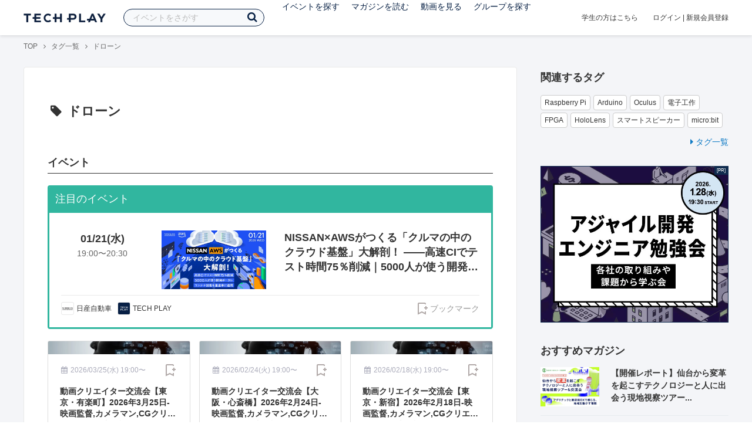

--- FILE ---
content_type: text/html; charset=UTF-8
request_url: https://techplay.jp/tag/drone?sort=created_at.desc
body_size: 14233
content:
<!DOCTYPE html>
<html lang="ja">
<head>
    <meta charset="utf-8">
        <script>
    var dataLayer = dataLayer || [];
            dataLayer.push({ 'login': 'no', 'user_id': null });
    
    (function(w,d,s,l,i){w[l]=w[l]||[];w[l].push({'gtm.start':
        new Date().getTime(),event:'gtm.js'});var f=d.getElementsByTagName(s)[0],
        j=d.createElement(s),dl=l!='dataLayer'?'&l='+l:'';j.async=true;j.src=
        '//www.googletagmanager.com/gtm.js?id='+i+dl;f.parentNode.insertBefore(j,f);
    })(window,document,'script','dataLayer','GTM-K37XWQ');
</script>    <link rel="canonical" href="https://techplay.jp/tag/drone" />

    
    <title>ドローン - IT勉強会・イベントならTECH PLAY［テックプレイ］</title>
    <meta name="author" content="TECH PLAY">
    <meta name="keywords" content="TECH PLAY,テックプレイ,IT勉強会,ITセミナー,ITイベント,エンジニア勉強会,技術勉強会,IT勉強会カレンダー">
    <meta name="description" content="ドローンのIT勉強会・イベントを探すなら TECH PLAY［テックプレイ］。ドローンに関連した技術勉強会、イベント情報をまとめて掲載しています。勉強会の他にもドローンに関する書籍、技術ブログ、動画などの情報も掲載しています。">
    <meta property="fb:app_id" content="703735426307641" />
    <meta property="og:type" content="article" />
    <meta property="og:title" content="ドローン - IT勉強会・イベントならTECH PLAY［テックプレイ］" />
    <meta property="og:description" content="ドローンのIT勉強会・イベントを探すなら TECH PLAY［テックプレイ］。ドローンに関連した技術勉強会、イベント情報をまとめて掲載しています。勉強会の他にもドローンに関する書籍、技術ブログ、動画などの情報も掲載しています。"/>
    <meta property="og:image" content="https://techplay.jp/images/thumbnail.png" />
    <meta property="og:url" content="https://techplay.jp/tag/drone" />
    <meta property="og:site_name" content="TECH PLAY" />
    <meta property="og:locale" content="ja_JP" />
    <meta name="twitter:card" content="summary">
    <meta name="twitter:site" content="@techplayjp">
    <meta name="twitter:title" content="ドローン - IT勉強会・イベントならTECH PLAY［テックプレイ］">
    <meta name="twitter:description" content="ドローンのIT勉強会・イベントを探すなら TECH PLAY［テックプレイ］。ドローンに関連した技術勉強会、イベント情報をまとめて掲載しています。勉強会の他にもドローンに関する書籍、技術ブログ、動画などの情報も掲載しています。">
    <meta name="twitter:image:src" content="https://techplay.jp/images/thumbnail.png">

    
    <meta name="csrf-token" content="S0GZIfQOE9MugXuAidFHWSm4a8xmj9sGpvPP9rqm">
    <meta name="viewport" content="width=device-width, maximum-scale=1">
    <link rel="icon" type="image/x-icon" href="https://files.techplay.jp/ZXTC246WG/images/favicon.ico">
    <link rel="apple-touch-icon" sizes="144x144" href="https://files.techplay.jp/ZXTC246WG/images/icon/apple-touch-icon-144.png">
    <link rel="apple-touch-icon" sizes="152x152" href="https://files.techplay.jp/ZXTC246WG/images/icon/apple-touch-icon-152.png">
    <link rel="apple-touch-icon" sizes="180x180" href="https://files.techplay.jp/ZXTC246WG/images/icon/apple-touch-icon-180.png">
    <link rel="manifest" href="https://files.techplay.jp/ZXTC246WG/manifest.json">
    <link href="https://fonts.googleapis.com/css?family=Noto+Sans+JP:400,700&amp;subset=japanese" rel="stylesheet">
    <link rel="stylesheet" href="https://files.techplay.jp/ZXTC246WG/css/frontend.css">

    </head>
<body>
<noscript>
    <iframe src="//www.googletagmanager.com/ns.html?id=GTM-K37XWQ"
        height="0" width="0" style="display:none;visibility:hidden"></iframe>
</noscript><script>window.fbAsyncInit = function() {FB.init({appId:'703735426307641',xfbml:true,version:'v18.0'});};</script>
<script async defer crossorigin="anonymous" src="https://connect.facebook.net/ja_JP/sdk.js"></script>
<div class="wrap-body" id="mainContentArea">

<header id="js-pageheader" class="pageheader">
    <div class="pageheader-inner">
        <div class="pageheader-col">
            <div class="pageheader-logo">
                <a href="https://techplay.jp"><img src="https://files.techplay.jp/ZXTC246WG/images/logo.png" alt="TECH PLAY"></a>
            </div>
            <div class="pageheader-search">
    <form method="get" name="event" action="https://techplay.jp/event/search">
        <input id="kw_search" type="text" class="pageheader-search-input" name="keyword" autocomplete="off" placeholder="イベントをさがす" value="">
        <button id="searchBtn" class="pageheader-search-btn" type="submit">
            <i class="fa fa-search" aria-label="キーワード検索"></i>
        </button>
    </form>
    <div id="suggest" style="display: none;"></div>
    </div>
            <nav class="pageheader-nav">
                <ul class="pageheader-nav-list">
                    <li class="pageheader-dropdown ">
                        <a href="https://techplay.jp/event">イベントを探す</a>
                        <ul class="pageheader-dropdown-content">
                            <li class=""><a href="https://techplay.jp/event/today">本日開催のイベント</a></li>
                            <li class=""><a href="https://techplay.jp/event/tomorrow">明日開催のイベント</a></li>
                            <li class=""><a href="https://techplay.jp/ranking/future_event">ランキング</a></li>
                            <li class=""><a href="https://techplay.jp/calendar">カレンダー</a></li>
                        </ul>
                    </li>
                    <li class="pageheader-dropdown ">
                        <a href="https://techplay.jp/column">マガジンを読む</a>
                        <ul class="pageheader-dropdown-content">
                            <li class=""><a href="https://techplay.jp/column">マガジン</a></li>
                            <li class=""><a href="https://techplay.jp/blog">技術ブログ</a></li>
                            <li class=""><a href="https://techplay.jp/book">書籍</a></li>
                        </ul>
                    </li>
                    <li class="">
                        <a href="https://techplay.jp/video">動画を見る</a>
                    </li>
                    <li class="pageheader-dropdown ">
                        <a href="https://techplay.jp/community">グループを探す</a>
                        <ul class="pageheader-dropdown-content">
                            <li class=""><a href="https://techplay.jp/community_entry">グループを作る</a></li>
                            <li><a href="https://owner.techplay.jp" target="_blank">イベント作成・管理</a></li>
                        </ul>
                    </li>
                </ul>
            </nav>
        </div>
        <div class="pageheader-col">
            <div class="pageheader-student">
                <a href="https://techplay.jp/student">学生の方はこちら</a>
            </div>
                            <div class="pageheader-login">
                    <a href="https://techplay.jp/login">ログイン</a>  |  <a href="https://techplay.jp/user/signup">新規会員登録</a>
                </div>
                    </div>
    </div>
</header>
    
<div class="wrap-body-bg book">
    <div class="breadcrumbs" role="navigation">
    <ul class="breadcrumbs-inner">
        <li class="breadcrumbs-item"><a href="https://techplay.jp">TOP</a></li>
                                    <li class="breadcrumbs-item"><a href="https://techplay.jp/tag">タグ一覧</a></li>
                            <li class="breadcrumbs-item">ドローン</li>
    </ul>
</div>

<script type="application/ld+json">
{
    "@context": "https:\/\/schema.org",
    "@type": "BreadcrumbList",
    "itemListElement": [
        {
            "@type": "ListItem",
            "position": 1,
            "name": "TOP",
            "item": "https:\/\/techplay.jp"
        },
        {
            "@type": "ListItem",
            "position": 2,
            "name": "\u30bf\u30b0\u4e00\u89a7",
            "item": "https:\/\/techplay.jp\/tag"
        },
        {
            "@type": "ListItem",
            "position": 3,
            "name": "\u30c9\u30ed\u30fc\u30f3",
            "item": "https:\/\/techplay.jp\/tag\/drone"
        }
    ]
}
</script>
    <div class="l-card l-card-medium-padding">
        <div class="l-row l-row-between l-row-alignStart">
            <div class="l-card-medium l-shrink" role="main">
                <article class="l-card-main">
                    <header class="mT20">
                        <h1 class="content-heading"><i class="fa fa-tag fa-fw"></i> ドローン</h1>
                                            </header>

                                            <h2 id="event" class="content-sub-heading mT60">イベント</h2>
                        <section class="focusedEvent" data-ad-inview="search_result/events/989739">
    <h2 class="focusedEvent-heading">注目のイベント</h2>
    <div class="focusedEvent-body">
        <div class="eventlist-card" itemscope itemtype="https://schema.org/Event">
    <div class="eventlist-card-body">
        <div class="eventlist-card-date">
                                        <div class="eventlist-card-day">01/21(水)</div>
                <div class="eventlist-card-time">
                    <span content="2026-01-21T19:00:00+09:00" itemprop="startDate">19:00</span>〜<span content="2026-01-21T20:30:00+09:00" itemprop="endDate">20:30</span>
                </div>
                    </div>
        <div class="eventlist-card-inner">
            <div class="eventlist-card-header">
                                    <a class="eventlist-card-thumbnail" href="https://techplay.jp/ad/search_result/events/989739" style="background-image: url(https://s3.techplay.jp/tp-images/event/8bad30373def152fd2efdc0d9d66fbc6cf532441.jpg?w=600);" itemprop="image"></a>
                                <h3 class="eventlist-card-title">
                    <a itemprop="url" href="https://techplay.jp/ad/search_result/events/989739"><span itemprop="name">NISSAN&times;AWSがつくる「クルマの中のクラウド基盤」大解剖！ &mdash;&mdash;高速CIでテスト時間75％削減｜5000人が使う開発ポータル｜コンテナ技術を量産車に適用</span></a>
                </h3>
            </div>
                                    <div class="eventlist-card-info">
                                    <meta itemprop="eventAttendanceMode" content="https://schema.org/MixedEventAttendanceMode"/>
                    <div class="eventlist-card-area">
                                                    <i class="fa fa-lg fa-map-marker"></i>
                            <span itemprop="location" itemscope itemtype="https://schema.org/VirtualLocation">
                                オンライン / 
                                <meta itemprop="url" content="https://techplay.jp/event/989739"/>
                            </span>
                            <span itemprop="location" itemscope itemtype="https://schema.org/Place">
                                東京都
                                                                                                            <meta itemprop="name" content="MIDORI.so NAGATACHO( 旧Nagatacho GRiD )"/>
                                                                                                                <meta itemprop="address" itemtype="https://schema.org/PostalAddress" content="東京都千代田区平河町2-5-3"/>
                                                                                                </span>
                                            </div>
                                                                <div class="eventlist-card-tags">
                                                                <i class="fa fa-lg fa-tag"></i>
                                                                                <a href="https://techplay.jp/event/tag/aws">AWS</a>,                                                                                 <a href="https://techplay.jp/event/tag/ci_cd">CI/CD</a>,                                                                                 <a href="https://techplay.jp/event/tag/mobility">モビリティ</a>                                                            </div>
                                    <div class="eventlist-card-capacity">
                                                    <span class="eventlist-card-capacity-entered ">536</span>
                                                                                                    人                    </div>
                            </div>
        </div>
    </div>
    <div class="eventlist-card-footer">
                    <div class="eventlist-card-owner">
                                    <a href="https://techplay.jp/community/nissanR-D" class="eventlist-card-owner-item">
                        <div class="eventlist-card-owner-thumbs" style="background-image: url(https://s3.techplay.jp/tp-images/organizer/glHM49ZmDor99izuyPjvuU12cuwyI7XaUGw20QNZ.jpg?w=160);"></div>
                        <div class="eventlist-card-owner-name">日産自動車</div>
                    </a>
                                    <a href="https://techplay.jp/community/techplay" class="eventlist-card-owner-item">
                        <div class="eventlist-card-owner-thumbs" style="background-image: url(https://s3.techplay.jp/images/organizer/490f2c89e09d5571342bf9a179c3576d17853356.png?w=160);"></div>
                        <div class="eventlist-card-owner-name">TECH PLAY</div>
                    </a>
                            </div>
                                    <a href="https://techplay.jp/login" class="bookmark-btn" data-is-text="true" title="ブックマーク">
        <span class="bookmark-icon"></span><span class="bookmark-text">ブックマーク</span>
    </a>
            </div>
</div>
    </div>
</section>
                                                    <div class="eventCardSimple-list">
                                                                    <section class="eventCardSimple">
                                        <div class="eventCardSimple-inner">
                                            <header class="eventCardSimple-header">
                                                <h2 class="eventCardSimple-heading">
                                                    <a href="https://techplay.jp/event/991110">動画クリエイター交流会【東京・有楽町】2026年3月25日-映画監督,カメラマン,CGクリエイターなど映像制作に関わる人の交流イベント</a>
                                                </h2>
                                                <div class="eventCardSimple-header-inner">
                                                    <div class="eventCardSimple-header-info">
                                                        <time class="eventCardSimple-time"><i class="fa fa-fw fa-calendar"></i> 2026/03/25(水) 19:00〜</time>
                                                    </div>
                                                    <a href="https://techplay.jp/login" class="bookmark-btn" data-is-text="false" title="ブックマーク">
        <span class="bookmark-icon"></span><span class="bookmark-text">ブックマーク</span>
    </a>
                                                </div>
                                            </header>
                                            <div class="eventCardSimple-area">
                                                <i class="fa fa-lg fa-map-marker"></i> <span class="place">東京都</span>
                                            </div>
                                            <footer class="eventCardSimple-footer">
                                                                                                                                                            <a href="https://techplay.jp/community/freelance-koryukai" class="eventCardSimple-owner-item">
                                                            <div class="eventCardSimple-owner-thumbnail" style="background-image: url(https://s3.techplay.jp/tp-images/organizer/eAtd0HG9iW9EjVG0DUolP4s9os9hTAHud1xoRkyO.png?w=160);"></div>
                                                            <div class="eventCardSimple-owner-name">Doomo</div>
                                                        </a>
                                                                                                                                                </footer>
                                        </div>
                                        <a class="eventCardSimple-thumbnail" href="https://techplay.jp/event/991110" style="background-image: url(https://s3.techplay.jp/tp-images/event/63d6e5231eefd0931e79c11baa8a050fbef2d519.jpg?w=600);">動画クリエイター交流会【東京・有楽町】2026年3月25日-映画監督,カメラマン,CGクリエイターなど映像制作に関わる人の交流イベント</a>
                                    </section>
                                                                    <section class="eventCardSimple">
                                        <div class="eventCardSimple-inner">
                                            <header class="eventCardSimple-header">
                                                <h2 class="eventCardSimple-heading">
                                                    <a href="https://techplay.jp/event/990407">動画クリエイター交流会【大阪・心斎橋】2026年2月24日-映画監督,カメラマン,CGクリエイターなど映像制作に関わる人の交流イベント</a>
                                                </h2>
                                                <div class="eventCardSimple-header-inner">
                                                    <div class="eventCardSimple-header-info">
                                                        <time class="eventCardSimple-time"><i class="fa fa-fw fa-calendar"></i> 2026/02/24(火) 19:00〜</time>
                                                    </div>
                                                    <a href="https://techplay.jp/login" class="bookmark-btn" data-is-text="false" title="ブックマーク">
        <span class="bookmark-icon"></span><span class="bookmark-text">ブックマーク</span>
    </a>
                                                </div>
                                            </header>
                                            <div class="eventCardSimple-area">
                                                <i class="fa fa-lg fa-map-marker"></i> <span class="place">大阪府</span>
                                            </div>
                                            <footer class="eventCardSimple-footer">
                                                                                                                                                            <a href="https://techplay.jp/community/freelance-koryukai" class="eventCardSimple-owner-item">
                                                            <div class="eventCardSimple-owner-thumbnail" style="background-image: url(https://s3.techplay.jp/tp-images/organizer/eAtd0HG9iW9EjVG0DUolP4s9os9hTAHud1xoRkyO.png?w=160);"></div>
                                                            <div class="eventCardSimple-owner-name">Doomo</div>
                                                        </a>
                                                                                                                                                </footer>
                                        </div>
                                        <a class="eventCardSimple-thumbnail" href="https://techplay.jp/event/990407" style="background-image: url(https://s3.techplay.jp/tp-images/event/63d6e5231eefd0931e79c11baa8a050fbef2d519.jpg?w=600);">動画クリエイター交流会【大阪・心斎橋】2026年2月24日-映画監督,カメラマン,CGクリエイターなど映像制作に関わる人の交流イベント</a>
                                    </section>
                                                                    <section class="eventCardSimple">
                                        <div class="eventCardSimple-inner">
                                            <header class="eventCardSimple-header">
                                                <h2 class="eventCardSimple-heading">
                                                    <a href="https://techplay.jp/event/989989">動画クリエイター交流会【東京・新宿】2026年2月18日-映画監督,カメラマン,CGクリエイターなど映像制作に関わる人の交流イベント</a>
                                                </h2>
                                                <div class="eventCardSimple-header-inner">
                                                    <div class="eventCardSimple-header-info">
                                                        <time class="eventCardSimple-time"><i class="fa fa-fw fa-calendar"></i> 2026/02/18(水) 19:00〜</time>
                                                    </div>
                                                    <a href="https://techplay.jp/login" class="bookmark-btn" data-is-text="false" title="ブックマーク">
        <span class="bookmark-icon"></span><span class="bookmark-text">ブックマーク</span>
    </a>
                                                </div>
                                            </header>
                                            <div class="eventCardSimple-area">
                                                <i class="fa fa-lg fa-map-marker"></i> <span class="place">東京都</span>
                                            </div>
                                            <footer class="eventCardSimple-footer">
                                                                                                                                                            <a href="https://techplay.jp/community/freelance-koryukai" class="eventCardSimple-owner-item">
                                                            <div class="eventCardSimple-owner-thumbnail" style="background-image: url(https://s3.techplay.jp/tp-images/organizer/eAtd0HG9iW9EjVG0DUolP4s9os9hTAHud1xoRkyO.png?w=160);"></div>
                                                            <div class="eventCardSimple-owner-name">Doomo</div>
                                                        </a>
                                                                                                                                                </footer>
                                        </div>
                                        <a class="eventCardSimple-thumbnail" href="https://techplay.jp/event/989989" style="background-image: url(https://s3.techplay.jp/tp-images/event/63d6e5231eefd0931e79c11baa8a050fbef2d519.jpg?w=600);">動画クリエイター交流会【東京・新宿】2026年2月18日-映画監督,カメラマン,CGクリエイターなど映像制作に関わる人の交流イベント</a>
                                    </section>
                                                                    <section class="eventCardSimple">
                                        <div class="eventCardSimple-inner">
                                            <header class="eventCardSimple-header">
                                                <h2 class="eventCardSimple-heading">
                                                    <a href="https://techplay.jp/event/989314">動画クリエイター交流会【大阪・心斎橋】2026年1月26日-映画監督,カメラマン,CGクリエイターなど映像制作に関わる人の交流イベント</a>
                                                </h2>
                                                <div class="eventCardSimple-header-inner">
                                                    <div class="eventCardSimple-header-info">
                                                        <time class="eventCardSimple-time"><i class="fa fa-fw fa-calendar"></i> 2026/01/26(月) 19:00〜</time>
                                                    </div>
                                                    <a href="https://techplay.jp/login" class="bookmark-btn" data-is-text="false" title="ブックマーク">
        <span class="bookmark-icon"></span><span class="bookmark-text">ブックマーク</span>
    </a>
                                                </div>
                                            </header>
                                            <div class="eventCardSimple-area">
                                                <i class="fa fa-lg fa-map-marker"></i> <span class="place">大阪府</span>
                                            </div>
                                            <footer class="eventCardSimple-footer">
                                                                                                                                                            <a href="https://techplay.jp/community/freelance-koryukai" class="eventCardSimple-owner-item">
                                                            <div class="eventCardSimple-owner-thumbnail" style="background-image: url(https://s3.techplay.jp/tp-images/organizer/eAtd0HG9iW9EjVG0DUolP4s9os9hTAHud1xoRkyO.png?w=160);"></div>
                                                            <div class="eventCardSimple-owner-name">Doomo</div>
                                                        </a>
                                                                                                                                                </footer>
                                        </div>
                                        <a class="eventCardSimple-thumbnail" href="https://techplay.jp/event/989314" style="background-image: url(https://s3.techplay.jp/tp-images/event/63d6e5231eefd0931e79c11baa8a050fbef2d519.jpg?w=600);">動画クリエイター交流会【大阪・心斎橋】2026年1月26日-映画監督,カメラマン,CGクリエイターなど映像制作に関わる人の交流イベント</a>
                                    </section>
                                                                    <section class="eventCardSimple">
                                        <div class="eventCardSimple-inner">
                                            <header class="eventCardSimple-header">
                                                <h2 class="eventCardSimple-heading">
                                                    <a href="https://techplay.jp/event/988731">【現30名超】動画クリエイター交流会【東京・渋谷】2026年1月22日-映画監督,カメラマン,CGクリエイターなど映像制作に関わる人の交流イベント</a>
                                                </h2>
                                                <div class="eventCardSimple-header-inner">
                                                    <div class="eventCardSimple-header-info">
                                                        <time class="eventCardSimple-time"><i class="fa fa-fw fa-calendar"></i> 2026/01/22(木) 19:00〜</time>
                                                    </div>
                                                    <a href="https://techplay.jp/login" class="bookmark-btn" data-is-text="false" title="ブックマーク">
        <span class="bookmark-icon"></span><span class="bookmark-text">ブックマーク</span>
    </a>
                                                </div>
                                            </header>
                                            <div class="eventCardSimple-area">
                                                <i class="fa fa-lg fa-map-marker"></i> <span class="place">東京都</span>
                                            </div>
                                            <footer class="eventCardSimple-footer">
                                                                                                                                                            <a href="https://techplay.jp/community/freelance-koryukai" class="eventCardSimple-owner-item">
                                                            <div class="eventCardSimple-owner-thumbnail" style="background-image: url(https://s3.techplay.jp/tp-images/organizer/eAtd0HG9iW9EjVG0DUolP4s9os9hTAHud1xoRkyO.png?w=160);"></div>
                                                            <div class="eventCardSimple-owner-name">Doomo</div>
                                                        </a>
                                                                                                                                                </footer>
                                        </div>
                                        <a class="eventCardSimple-thumbnail" href="https://techplay.jp/event/988731" style="background-image: url(https://s3.techplay.jp/tp-images/event/63d6e5231eefd0931e79c11baa8a050fbef2d519.jpg?w=600);">【現30名超】動画クリエイター交流会【東京・渋谷】2026年1月22日-映画監督,カメラマン,CGクリエイターなど映像制作に関わる人の交流イベント</a>
                                    </section>
                                                            </div>
                            <div class="jumpLink mT20">
                                <a href="https://techplay.jp/event/tag/drone"><i class="fa fa-caret-right"></i>もっと見る</a>
                            </div>
                        
                                                    <h2 id="magazine" class="content-sub-heading mT60">マガジン</h2>
                            <div class="magazine column-row">
                                                                    <article class="column-card">
    <div class="column-card-inner">
        <header class="column-card-header">
            <h2 class="column-card-heading">
                <a href="https://techplay.jp/column/1820">トヨタの未来を創る「自律分散制御」の研究開発――電動車VPP、異種ロータが協調する運搬ドローンの取り組みとは</a>
            </h2>
            <div class="column-card-header-inner">
                <div class="column-card-header-info">
                    <b class="column-card-category">イベント</b>
                    <time class="column-card-time" datetime="2024-05-09 10:00:07">2024/05/09</time>
                </div>
                <a href="https://techplay.jp/login" class="bookmark-btn" data-is-text="false" title="ブックマーク">
        <span class="bookmark-icon"></span><span class="bookmark-text">ブックマーク</span>
    </a>
            </div>
        </header>

            <div class="column-card-body">
                            </div>

                    <footer class="column-card-footer">
                <a href="https://techplay.jp/community/toyota/column" class="column-owner-item">
                    <div class="column-owner-thumbnail" style="background-image: url(https://s3.techplay.jp/tp-images/organizer/cyxuyfcCYCh1DBLffIHjwtpwzXMTnekTEiyETyNg.png?w=160);"></div>
                    <div class="column-owner-name">トヨタ自動車㈱</div>
                </a>
            </footer>
            </div>
    <a class="column-card-thumbnail" href="https://techplay.jp/column/1820" style="background-image: url(https://s3.techplay.jp/tp-images/column/1/ykahqU6YstQDAOzDeZdhDTpHzQ78PsqYJIztf6iU.png?w=600);">トヨタの未来を創る「自律分散制御」の研究開発――電動車VPP、異種ロータが協調する運搬ドローンの取り組みとは</a>
</article>
                                                            </div>
                            <div class="jumpLink mT20">
                                <a href="https://techplay.jp/column/tag/drone"><i class="fa fa-caret-right"></i>もっと見る</a>
                            </div>
                        
                                                    <h2 id="blog" class="content-sub-heading mT60">技術ブログ</h2>
                            <div class="blog-list">
                                                                    <div class="blog-list-item">
    <header class="blog-list-header">
        <h2 class="blog-title">
            <a href="https://techplay.jp/blog/31475">都市規模のイベントを守る：AWS re:Invent における物理セキュリティと論理セキュリティの統合アプローチ</a>
        </h2>
        <div class="d-flex justify-content-between align-items-center mB10">
            <div class="fs13 cGY-3 d-flex align-items-center">
                2025/11/20
            </div>
            <a href="https://techplay.jp/login" class="bookmark-btn" data-is-text="false" title="ブックマーク">
        <span class="bookmark-icon"></span><span class="bookmark-text">ブックマーク</span>
    </a>
        </div>
    </header>
    <div class="blog-description">本ブログは 2025 年 1 月 9 日に公開された AWS Blog &ldquo; Securing a city-sized event: How Amazon integrates physical and logical security at re:Invent &rdquo; を翻訳したものです。 Amazon Web Services の年次カンファレンスである AWS re:Invent のような大規模イベントのセキュリティ確保は、決して簡単なことではありません。2024 年 12 月に開催された AWS re:Invent 2024 は、ラスベガス・ストリップ (ラスベガス中心</div>
                <footer class="blog-footer">
            <a href="https://techplay.jp/community/aws_/blog" class="blog-owner-item">
                <div class="blog-owner-thumbnail" style="background-image:url(https://s3.techplay.jp/tp-images/organizer/CRi18QyNRlecVE6q4L77aiGTFNSdsP8fcC0Nt0Hk.png?w=160);"></div>
                <div class="blog-owner-name">AWS</div>
            </a>
        </footer>
    </div>
                                                                    <div class="blog-list-item">
    <header class="blog-list-header">
        <h2 class="blog-title">
            <a href="https://techplay.jp/blog/30493">金融業界におけるdotDataの活用事例4社 &ndash; AIの統合や異業種連携で加速するデータ活用</a>
        </h2>
        <div class="d-flex justify-content-between align-items-center mB10">
            <div class="fs13 cGY-3 d-flex align-items-center">
                2025/10/07
            </div>
            <a href="https://techplay.jp/login" class="bookmark-btn" data-is-text="false" title="ブックマーク">
        <span class="bookmark-icon"></span><span class="bookmark-text">ブックマーク</span>
    </a>
        </div>
    </header>
    <div class="blog-description">金融業界では、AI技術や生成AIの実用化が進み、データ分析を基盤とした新しい金融サービス提供が競争優位性を左右する時代になっています。金融機関が直面する課題は、顧客対応の高度化、業務効率化、リスク管理の精度向上など多岐にわたります。こうした背景から、人工知能や機械学習を活用したユースケースが拡大し、データを起点とした変革が求められていま</div>
                <footer class="blog-footer">
            <a href="https://techplay.jp/community/dotdata-japan/blog" class="blog-owner-item">
                <div class="blog-owner-thumbnail" style="background-image:url(https://s3.techplay.jp/tp-images/organizer/xnJ7eUmvCe4yHgO5O53fcvF9ROVoGpVrJEuVEJRJ.jpg?w=160);"></div>
                <div class="blog-owner-name">dotData, Inc</div>
            </a>
        </footer>
    </div>
                                                                    <div class="blog-list-item">
    <header class="blog-list-header">
        <h2 class="blog-title">
            <a href="https://techplay.jp/blog/30286">国防総省の演習において AWS がレジリエントかつセキュアなエッジトゥクラウドを実証</a>
        </h2>
        <div class="d-flex justify-content-between align-items-center mB10">
            <div class="fs13 cGY-3 d-flex align-items-center">
                2025/09/26
            </div>
            <a href="https://techplay.jp/login" class="bookmark-btn" data-is-text="false" title="ブックマーク">
        <span class="bookmark-icon"></span><span class="bookmark-text">ブックマーク</span>
    </a>
        </div>
    </header>
    <div class="blog-description">本ブログは 2025 年 4 月 24 日に公開された AWS Public Sector ブログ「 AWS demonstrates resilient and secure edge-to-cloud at Department of Defense exercise 」を翻訳したものです。 米国国防総省 (DoD) は、任務の成功に不可欠な新規技術や新興技術の採用と統合において、民間企業への依存を高めています。現代の防衛環境は急速に進化しており、産業界との連携が成功の重要な要素となっています</div>
                <footer class="blog-footer">
            <a href="https://techplay.jp/community/aws_/blog" class="blog-owner-item">
                <div class="blog-owner-thumbnail" style="background-image:url(https://s3.techplay.jp/tp-images/organizer/CRi18QyNRlecVE6q4L77aiGTFNSdsP8fcC0Nt0Hk.png?w=160);"></div>
                <div class="blog-owner-name">AWS</div>
            </a>
        </footer>
    </div>
                                                            </div>
                            <div class="jumpLink mT20">
                                <a href="https://techplay.jp/blog/tag/drone"><i class="fa fa-caret-right"></i>もっと見る</a>
                            </div>
                        
                                                    <h2 id="video" class="content-sub-heading mT60">動画</h2>
                            <div class="video-row">
                                                                    <section class="video-card">
    <div class="video-card-inner">
        <header class="video-card-header">
            <h2 class="video-card-heading">
                <a href="https://techplay.jp/video/301">トヨタの未来を創る、自律分散制御の研究開発の取組み一挙大公開 ～電動車を活用した仮想発電所「VPP」｜異種ロータが協調する運搬ドローン～</a>
            </h2>
            <div class="video-info">
                <div class="video-date">
                    <time datetime="2024/05/09 10:00:01">2024/05/09</time>
                </div>
                <a href="https://techplay.jp/login" class="bookmark-btn" data-is-text="false" title="ブックマーク">
        <span class="bookmark-icon"></span><span class="bookmark-text">ブックマーク</span>
    </a>
            </div>
            <div class="video-duration">00:55:12</div>
        </header>
                    <footer class="video-card-footer">
                <a href="https://techplay.jp/community/toyota/video" class="video-owner-item">
                    <div class="video-owner-thumbnail" style="background-image:url(https://s3.techplay.jp/tp-images/organizer/cyxuyfcCYCh1DBLffIHjwtpwzXMTnekTEiyETyNg.png?w=160);"></div>
                    <div class="video-owner-name">トヨタ自動車㈱</div>
                </a>
            </footer>
            </div>
    <a class="video-card-thumbnail video-play" href="https://techplay.jp/video/301" style="background-image:url(https://img.youtube.com/vi/12ro1wIV4i8/hqdefault.jpg);"></a>
</section>
                                                            </div>
                            <div class="jumpLink mT20">
                                <a href="https://techplay.jp/video/tag/drone"><i class="fa fa-caret-right"></i>もっと見る</a>
                            </div>
                        
                                                    <h2 id="book" class="content-sub-heading mT60">書籍</h2>
                            <div class="book-list">
                                <div class="book-card-wrapper">
                                                                            <div class="book-card">
    <div class="book-card-inner">
        <div class="book-card-header">
            <p>発売日 : 2021年02月25日</p>
            <div class="book-card-clipBtn">
                <a href="https://techplay.jp/login" class="bookmark-btn" data-is-text="false" title="ブックマーク">
        <span class="bookmark-icon"></span><span class="bookmark-text">ブックマーク</span>
    </a>
            </div>
        </div>
        <div class="book-card-body">
            <header class="book-card-title">
                <a href="https://techplay.jp/book/3146">ECサイトからリアル店舗のオムニチャネル化まで 成功事例の仕組みが面白いほどわかる! 物流戦略見るだけノート</a>
            </header>
        </div>
    </div>
    <a class="book-card-thumbnail" href="https://techplay.jp/book/3146">
        <div class="book-card-thumbnail-inner">
            <img src="https://thumbnail.image.rakuten.co.jp/@0_mall/book/cabinet/4511/9784299014511_1_3.jpg" alt="ECサイトからリアル店舗のオムニチャネル化まで 成功事例の仕組みが面白いほどわかる! 物流戦略見るだけノート">
        </div>
    </a>
</div>
                                                                            <div class="book-card">
    <div class="book-card-inner">
        <div class="book-card-header">
            <p>発売日 : 2020年08月27日</p>
            <div class="book-card-clipBtn">
                <a href="https://techplay.jp/login" class="bookmark-btn" data-is-text="false" title="ブックマーク">
        <span class="bookmark-icon"></span><span class="bookmark-text">ブックマーク</span>
    </a>
            </div>
        </div>
        <div class="book-card-body">
            <header class="book-card-title">
                <a href="https://techplay.jp/book/3151">中国のITは新型コロナウイルスにどのように反撃したのか？　中国式災害対策技術読本</a>
            </header>
        </div>
    </div>
    <a class="book-card-thumbnail" href="https://techplay.jp/book/3151">
        <div class="book-card-thumbnail-inner">
            <img src="https://thumbnail.image.rakuten.co.jp/@0_mall/book/cabinet/6560/9784065206560.jpg" alt="中国のITは新型コロナウイルスにどのように反撃したのか？　中国式災害対策技術読本">
        </div>
    </a>
</div>
                                                                            <div class="book-card">
    <div class="book-card-inner">
        <div class="book-card-header">
            <p>発売日 : 2021年03月15日</p>
            <div class="book-card-clipBtn">
                <a href="https://techplay.jp/login" class="bookmark-btn" data-is-text="false" title="ブックマーク">
        <span class="bookmark-icon"></span><span class="bookmark-text">ブックマーク</span>
    </a>
            </div>
        </div>
        <div class="book-card-body">
            <header class="book-card-title">
                <a href="https://techplay.jp/book/2437">CD-ROM版 Interface 2020</a>
            </header>
        </div>
    </div>
    <a class="book-card-thumbnail" href="https://techplay.jp/book/2437">
        <div class="book-card-thumbnail-inner">
            <img src="https://thumbnail.image.rakuten.co.jp/@0_mall/book/cabinet/1917/9784789841917.jpg" alt="CD-ROM版 Interface 2020">
        </div>
    </a>
</div>
                                                                            <div class="book-card">
    <div class="book-card-inner">
        <div class="book-card-header">
            <p>発売日 : 2021年12月15日</p>
            <div class="book-card-clipBtn">
                <a href="https://techplay.jp/login" class="bookmark-btn" data-is-text="false" title="ブックマーク">
        <span class="bookmark-icon"></span><span class="bookmark-text">ブックマーク</span>
    </a>
            </div>
        </div>
        <div class="book-card-body">
            <header class="book-card-title">
                <a href="https://techplay.jp/book/1397">NTT 2030年世界戦略</a>
            </header>
        </div>
    </div>
    <a class="book-card-thumbnail" href="https://techplay.jp/book/1397">
        <div class="book-card-thumbnail-inner">
            <img src="https://thumbnail.image.rakuten.co.jp/@0_mall/book/cabinet/4452/9784532324452_1_2.jpg" alt="NTT 2030年世界戦略">
        </div>
    </a>
</div>
                                                                    </div>
                            </div>
                            <div class="jumpLink mT20">
                                <a href="https://techplay.jp/book/tag/drone"><i class="fa fa-caret-right"></i>もっと見る</a>
                            </div>
                                                            </article>
            </div>

            <aside class="l-card-right l-shrink">
                <div class="box">
                    <div class="heading"><h2 class="title">関連するタグ</h2></div>
                    <div class="tags">
                                                    <a class="tags-item" href="https://techplay.jp/tag/raspberrypi">Raspberry Pi</a>
                                                    <a class="tags-item" href="https://techplay.jp/tag/arduino">Arduino</a>
                                                    <a class="tags-item" href="https://techplay.jp/tag/oculus">Oculus</a>
                                                    <a class="tags-item" href="https://techplay.jp/tag/electronickit">電子工作</a>
                                                    <a class="tags-item" href="https://techplay.jp/tag/fpga">FPGA</a>
                                                    <a class="tags-item" href="https://techplay.jp/tag/hololens">HoloLens</a>
                                                    <a class="tags-item" href="https://techplay.jp/tag/smartspeaker">スマートスピーカー</a>
                                                    <a class="tags-item" href="https://techplay.jp/tag/microbit">micro:bit</a>
                                            </div>
                    <div class="jumpLink">
                        <a href="https://techplay.jp/tag"><i class="fa fa-caret-right" aria-hidden="true"></i>タグ一覧</a>
                    </div>
                </div>

                                <div class="box" data-ad-inview="pr_search_result/events/990055">
    <a class="prBanner" href="https://techplay.jp/ad/pr_search_result/events/990055"
       >
        <img src="https://s3.techplay.jp/tp-images/ad/306e6a0557814e6098998453c5caeef03ad24057.jpg" alt="アジャイル開発エンジニア勉強会～各社の取り組みや課題から学ぶ会～">
        <span class="prBanner-prmark">[PR]</span>
    </a>
</div>
                                <div class="box">
    <div class="heading"><h2 class="title">おすすめマガジン</h2></div>
    <div class="content">
            <div class="column-side">
            <h2 class="column-side-heading">
                <a href="https://techplay.jp/column/2047">【開催レポート】仙台から変革を起こすテクノロジーと人に出会う現地視察ツアー...</a>
            </h2>
            <a class="column-side-thumbnail" href="https://techplay.jp/column/2047">
                <img src="https://s3.techplay.jp/tp-images/column/1/14tfcTCMQNWmVgKoG2hLMG6mWkJn3a9gNz0o6y9Z.jpg?w=600" alt="【開催レポート】仙台から変革を起こすテクノロジーと人に出会う現地視察ツアー＆交流会 ～アグリテックと商店街DXで感じる、地域を動かす情熱～">
            </a>
        </div>
            <div class="column-side">
            <h2 class="column-side-heading">
                <a href="https://techplay.jp/column/2052">【ULSコンサルティング】「枠に収まるな」──AI時代を生き抜くエンジニアの視座と...</a>
            </h2>
            <a class="column-side-thumbnail" href="https://techplay.jp/column/2052">
                <img src="https://s3.techplay.jp/tp-images/column/1/mO3UHe72Llsw8Oa7BpqETbz7YaZs36sRMKuA5nm6.jpg?w=600" alt="【ULSコンサルティング】「枠に収まるな」──AI時代を生き抜くエンジニアの視座とキャリア戦略">
            </a>
        </div>
            <div class="column-side">
            <h2 class="column-side-heading">
                <a href="https://techplay.jp/column/2049">【トレジャーデータ】生成AI導入「成功する5%」の企業が実践する業務再設計と人...</a>
            </h2>
            <a class="column-side-thumbnail" href="https://techplay.jp/column/2049">
                <img src="https://s3.techplay.jp/tp-images/column/1/HC6UTMjo5cLONh6sRYVv38bHRr1Dm7itwYerVqPH.jpg?w=600" alt="【トレジャーデータ】生成AI導入「成功する5%」の企業が実践する業務再設計と人材育成の秘訣">
            </a>
        </div>
        </div>
</div>
                                <div class="box">
        <div class="heading"><h2 class="title">新着動画</h2></div>
        <div class="content">
                            <article class="video-related">
    <h2 class="video-related-heading">
        <a href="https://techplay.jp/video/454">【職人判断はどうAIにする？】レタスのPdMが設計する脱属人化の仕組み / ほぼ全...</a>
    </h2>
    <a class="video-related-thumbnail video-play" href="https://techplay.jp/video/454">
        <img src="https://img.youtube.com/vi/jXz6PF0OSAM/default.jpg" alt="【職人判断はどうAIにする？】レタスのPdMが設計する脱属人化の仕組み / ほぼ全自動レタス工場で進む判断のAI化 / 職人技をスコアに落とす現場のリアル | アレ突！ #6">
    </a>
</article>
                            <article class="video-related">
    <h2 class="video-related-heading">
        <a href="https://techplay.jp/video/452">【なぜサイゼリヤの注文UIは議論を呼んだのか】開発優先度の判断軸に悩むPdM・プ...</a>
    </h2>
    <a class="video-related-thumbnail video-play" href="https://techplay.jp/video/452">
        <img src="https://img.youtube.com/vi/DMuGDvMuhao/default.jpg" alt="【なぜサイゼリヤの注文UIは議論を呼んだのか】開発優先度の判断軸に悩むPdM・プロダクトマネージャー向けに専門家が徹底解説">
    </a>
</article>
                            <article class="video-related">
    <h2 class="video-related-heading">
        <a href="https://techplay.jp/video/451">リアル&times;検証&times;成長！若手エンジニアが語る金融インフラここだけの話【株式会社NTT...</a>
    </h2>
    <a class="video-related-thumbnail video-play" href="https://techplay.jp/video/451">
        <img src="https://img.youtube.com/vi/Qs5lD5aCbXU/default.jpg" alt="リアル&times;検証&times;成長！若手エンジニアが語る金融インフラここだけの話【株式会社NTTデータ】">
    </a>
</article>
                    </div>
    </div>
                                <div class="box" id="ga-side-community-entry">
    <div class="heading"><h2 class="title">TECH PLAY でイベントをはじめよう</h2></div>
    <div class="content">
        <p class="fs13">グループを作れば、無料で誰でもイベントページが作成できます。情報発信や交流のためのイベントをTECH PLAY で公開してみませんか？</p>
        <div class="mT20 text-center">
            <a class="btn-blue-line btn-blue-line-m btn-blue-line-w" href="https://techplay.jp/community_entry">無料でイベントをはじめる</a>
        </div>
    </div>
</div>
                                                                            </aside>
        </div>
    </div>
</div>

<div id="footerArea">
        <footer class="pageFooter">
                <div class="pageFooter-menu">
    <div class="pageFooter-menu-inner">
        <section class="pageFooter-menu-col">
            <h4 class="pageFooter-menu-title">CONTENTS</h4>
            <ul class="pageFooter-menu-content">
                <li><a href="https://techplay.jp/event">イベント</a></li>
                <li><a href="https://techplay.jp/calendar">カレンダー</a></li>
                <li><a href="https://techplay.jp/column">マガジン</a></li>
                <li><a href="https://techplay.jp/blog">技術ブログ</a></li>
                <li><a href="https://techplay.jp/video">動画</a></li>
                <li><a href="https://techplay.jp/book">書籍</a></li>
                <li><a href="https://techplay.jp/community">グループ</a></li>
                <li><a href="https://techplay.jp/ranking/future_event">ランキング</a></li>
                <li><a href="https://techplay.jp/tag">タグ一覧</a></li>
            </ul>
        </section>
        <section class="pageFooter-menu-col">
            <h4 class="pageFooter-menu-title">TECH PLAY BUSINESS</h4>
            <ul class="pageFooter-menu-content">
                <li><a href="https://business.techplay.jp?utm_campaign=FY24_BRD_Link_TECHPLAYtoBUSINESS&amp;utm_source=techplay&amp;utm_medium=referral&amp;utm_content=footer" target="_blank">TECH PLAY BUSINESSとは？</a></li>
                <li><a href="https://business.techplay.jp/recruit?utm_campaign=FY24_BRD_Link_TECHPLAYtoBUSINESS&amp;utm_source=techplay&amp;utm_medium=referral&amp;utm_content=footer" target="_blank">エンジニア採用</a></li>
                <li><a href="https://business.techplay.jp/academy?utm_campaign=FY24_BRD_Link_TECHPLAYtoBUSINESS&amp;utm_source=techplay&amp;utm_medium=referral&amp;utm_content=footer" target="_blank">DX / デジタル人材育成</a></li>
                <li><a href="https://business.techplay.jp/engineer-bootcamp?utm_campaign=FY24_BRD_Link_TECHPLAYtoBUSINESS&amp;utm_source=techplay&amp;utm_medium=referral&amp;utm_content=footer" target="_blank">エンジニア育成</a></li>
                <li><a href="https://info.techplay.jp/document_mediaguide?utm_campaign=FY24_BRD_LP_TECHPLAYmediaguide&amp;utm_source=techplay&amp;utm_medium=referral&amp;utm_content=footer" target="_blank">広告掲載</a></li>
            </ul>
        </section>
        <section class="pageFooter-menu-col">
            <h4 class="pageFooter-menu-title">ABOUT</h4>
            <ul class="pageFooter-menu-content">
                <li><a href="https://techplay.jp/about">TECH PLAYとは？</a></li>
                <li><a href="https://techplay.jp/information">お知らせ</a></li>
                <li><a href="https://techplay.jp/company">運営会社</a></li>
                <li><a href="https://techplay.jp/faq">よくある質問</a></li>
                <li><a href="https://techplay.jp/community_entry">イベントをはじめる</a></li>
                <li><a href="https://owner.techplay.jp" target="_blank">イベント管理</a></li>
                            </ul>
        </section>
        <section class="pageFooter-menu-col">
            <h4 class="pageFooter-menu-title">POLICY</h4>
            <ul class="pageFooter-menu-content">
                <li><a href="https://techplay.jp/terms_of_use">TECH PLAY サービスユーザー利用規約</a></li>
                <li><a href="https://techplay.jp/privacy">個人情報の取扱いについて</a></li>
                <li><a href="https://techplay.jp/asct">特定商取引に関する法律に基づく表示</a></li>
                <li><a href="https://persol-innovation.co.jp/policy/cookie/">パーソナルデータの外部送信について</a></li>
            </ul>
        </section>
    </div>
</div>
                <div class="pageFooter-info">
    <div class="pageFooter-info-inner">
        <p class="pageFooter-info-copyright"><small>(c) 2026 PERSOL INNOVATION CO., LTD.</small></p>
        <ul class="pageFooter-info-sns">
            <li>
                <a class="pageFooter-info-sns-twitter" href="https://x.com/techplayjp" title="X" target="_blank">
                    <i class="fa fa-twitter" aria-hidden="true"></i>
                </a>
            </li>
            <li>
                <a class="pageFooter-info-sns-facebook" href="https://www.facebook.com/285819165154880" title="Facebookページ" target="_blank">
                    <i class="fa fa-facebook" aria-hidden="true"></i>
                </a>
            </li>
            <li>
                <a class="pageFooter-info-sns-youtube" href="https://www.youtube.com/@techplay4535/videos" title="YouTube" target="_blank">
                    <i class="fa fa-youtube-play" aria-hidden="true"></i>
                </a>
            </li>
            <li>
                <a class="pageFooter-info-sns-rss" href="https://rss.techplay.jp/event/w3c-rss-format/rss.xml" title="新規イベントFeed" target="_blank">
                    <i class="fa fa-rss" aria-hidden="true"></i>
                </a>
            </li>
        </ul>
    </div>
</div>
    </footer>
</div>

</div>
<div id="js-flash-msg-area" class="flashMessageArea"></div>
<script src="https://files.techplay.jp/ZXTC246WG/js/frontend.js" crossorigin="anonymous"></script>
<script>
            (function() {
                        var suggestList = [".NET","3D","A\/B\u30c6\u30b9\u30c8","A2A","Adobe XD","Alexa","Alibaba Cloud","Anaconda","Android","Android Studio","Angular","Ansible","Apache","Apache Spark","API","AR","Arduino","Atom","AWS","Azure","Babel","bash","BioTech","Blender","Bot","C#","C++","CAD","CAE","CakePHP","Canva","CDN","CentOS","ChatGPT","ChatOps","CI\/CD","Cisco","CivicTech","Claude Code","Cline","CMS","COBOL","CRM","CS","CSS","Cursor","CX","Cypress","C\u8a00\u8a9e","Dart","Datadog","Deep Learning","DevOps","Django","DNS","Docker","Drupal","DX","Eclipse","EdTech","EFO","Elasticsearch","Electron","Elixir","Elm","Emacs","Embulk","Erlang","ERP","Ethereum","FaaS","Figma","Fintech","Firebase","Flask","Flutter","FoodTech","FPGA","GA4","GIS","Git","GitHub","GitHub Copilot","Go","Google Analytics","Google Apps Script","Google BigQuery","Google Cloud","Google Colab","Google Workspace","GPU","GraphQL","Hadoop","Haskell","HealthTech","Heroku","HoloLens","HR\u30c6\u30af\u30ce\u30ed\u30b8\u30fc","HTML","Hyper-V","IaaS","IaC","IBM Cloud","IDaaS","IDE","iOS","IoT","Java","JavaScript","Jenkins","Jest","jQuery","Julia","Jupyter","Kaggle","Kibana","kintone","Kotlin","Kubernetes","LangChain","Laravel","Linux","Lisp","Looker","LPO","LT\uff08\u30e9\u30a4\u30c8\u30cb\u30f3\u30b0\u30c8\u30fc\u30af\uff09","MaaS","Mackerel","macOS","MCP","MeCab","Meetup","micro:bit","Microservices","MLOps","MongoDB","MR","MySQL","NestJS","New Relic","Next.js","NFC","NFT","Nginx","Node-RED","Node.js","NoSQL","Nuxt.js","OAuth","Objective-C","Oculus","OpenShift","OpenStreetMap","Oracle","OSS","OWASP","PaaS","PayPal","Perl","PHP","Playwright","PostgreSQL","Power Apps","Power BI","PowerShell","PWA","Python","Qlik","R","RAG","Raspberry Pi","React","Redis","Redmine","Redux","Remix","RESAS","RPA","Ruby","Ruby on Rails","Rust","SaaS","Salesforce","SAP","Sass","Scala","Scratch","SDGs","Selenium","SEO","Serverless","Shell","Sketch","Snowflake","Solr","Spine","SportTech","SpriteStudio","SQL","SQLite","SQLServer","SRE","Sublime Text","Swift","Tableau","TDD","TensorFlow","Terraform","Transformers","Treasure Data","TypeScript","Ubuntu","UI\u30c7\u30b6\u30a4\u30f3","Unity","Unreal Engine","UX","Vagrant","Vim","VirtualBox","Visual Basic","Visual Studio","VMware","VR","Vue.js","VUI","web3","webpack","WebRTC","Web\u30c7\u30b6\u30a4\u30f3","Web\u30de\u30fc\u30b1\u30c6\u30a3\u30f3\u30b0","Windows","Windows Server","Wireshark","WordPress","XAI","Xamarin","Xcode","Zabbix","\u30a2\u30fc\u30ad\u30c6\u30af\u30c1\u30e3","\u30a2\u30a4\u30c7\u30a2\u30bd\u30f3","\u30a2\u30af\u30bb\u30b7\u30d3\u30ea\u30c6\u30a3","\u30a2\u30af\u30bb\u30b9\u89e3\u6790","\u30a2\u30b8\u30e3\u30a4\u30eb","\u30a2\u30bb\u30f3\u30d6\u30e9","\u30a2\u30c9\u30c6\u30af","\u30a2\u30eb\u30b4\u30ea\u30ba\u30e0","\u30a4\u30f3\u30d5\u30e9","\u30a8\u30cd\u30eb\u30ae\u30fc","\u30aa\u30fc\u30d7\u30f3\u30a4\u30ce\u30d9\u30fc\u30b7\u30e7\u30f3","\u30aa\u30fc\u30d7\u30f3\u30c7\u30fc\u30bf","\u30aa\u30e0\u30cb\u30c1\u30e3\u30cd\u30eb","\u30aa\u30f3\u30d7\u30ec\u30df\u30b9","\u30ad\u30c3\u30ba","\u30ad\u30e3\u30ea\u30a2","\u30b0\u30e9\u30d5\u30a3\u30c3\u30af\u30c7\u30b6\u30a4\u30f3","\u30b0\u30ed\u30fc\u30b9\u30cf\u30c3\u30af","\u30b2\u30fc\u30e0","\u30b3\u30fc\u30c9\u30ea\u30fc\u30c7\u30a3\u30f3\u30b0","\u30b3\u30f3\u30b5\u30eb\u30c6\u30a3\u30f3\u30b0","\u30b3\u30f3\u30c6\u30b9\u30c8","\u30b5\u30fc\u30d0\u30fc\u30b5\u30a4\u30c9","\u30b9\u30af\u30fc\u30eb","\u30b9\u30af\u30e9\u30e0","\u30b9\u30bf\u30fc\u30c8\u30a2\u30c3\u30d7","\u30b9\u30de\u30fc\u30c8\u30b9\u30d4\u30fc\u30ab\u30fc","\u30bb\u30ad\u30e5\u30ea\u30c6\u30a3","\u30bd\u30d5\u30c8\u30a6\u30a7\u30a2\u30c6\u30b9\u30c8","\u30c1\u30fc\u30e0\u30d3\u30eb\u30c7\u30a3\u30f3\u30b0","\u30c7\u30fc\u30bf\u30b5\u30a4\u30a8\u30f3\u30b9","\u30c7\u30fc\u30bf\u30d9\u30fc\u30b9","\u30c7\u30fc\u30bf\u30de\u30a4\u30cb\u30f3\u30b0","\u30c7\u30fc\u30bf\u5206\u6790","\u30c7\u30b8\u30bf\u30eb\u30de\u30fc\u30b1\u30c6\u30a3\u30f3\u30b0","\u30c6\u30b9\u30c8","\u30c9\u30e1\u30a4\u30f3\u99c6\u52d5","\u30c9\u30ed\u30fc\u30f3","\u30cd\u30c3\u30c8\u30ef\u30fc\u30af","\u30ce\u30fc\u30b3\u30fc\u30c9\/\u30ed\u30fc\u30b3\u30fc\u30c9","\u30cf\u30fc\u30c9\u30a6\u30a7\u30a2","\u30cf\u30c3\u30ab\u30bd\u30f3","\u30cf\u30f3\u30ba\u30aa\u30f3","\u30d3\u30c3\u30b0\u30c7\u30fc\u30bf","\u30d7\u30ed\u30b0\u30e9\u30df\u30f3\u30b0","\u30d7\u30ed\u30b8\u30a7\u30af\u30c8\u30de\u30cd\u30b8\u30e1\u30f3\u30c8","\u30d7\u30ed\u30c0\u30af\u30c8\u30de\u30cd\u30b8\u30e1\u30f3\u30c8","\u30d6\u30ed\u30c3\u30af\u30c1\u30a7\u30fc\u30f3","\u30d7\u30ed\u30c8\u30bf\u30a4\u30d4\u30f3\u30b0","\u30d5\u30ed\u30f3\u30c8\u30a8\u30f3\u30c9","\u30de\u30fc\u30b1\u30c6\u30a3\u30f3\u30b0\u30aa\u30fc\u30c8\u30e1\u30fc\u30b7\u30e7\u30f3","\u30e1\u30bf\u30d0\u30fc\u30b9","\u3082\u304f\u3082\u304f\u4f1a","\u30e2\u30d3\u30ea\u30c6\u30a3","\u30e6\u30fc\u30b6\u30d3\u30ea\u30c6\u30a3","\u30e9\u30a4\u30d5\u30b9\u30bf\u30a4\u30eb","\u30ed\u30dc\u30c3\u30c8","\u30ef\u30fc\u30af\u30b7\u30e7\u30c3\u30d7","\u30ef\u30fc\u30af\u30b9\u30bf\u30a4\u30eb","\u4e0d\u52d5\u7523\u30c6\u30c3\u30af","\u4eba\u5de5\u77e5\u80fd","\u521d\u5fc3\u8005","\u534a\u5c0e\u4f53","\u54c1\u8cea\u7ba1\u7406","\u5927\u898f\u6a21\u8a00\u8a9e\u30e2\u30c7\u30eb\uff08LLM\uff09","\u5973\u5b50\u90e8","\u5b66\u751f","\u5f62\u614b\u7d20\u89e3\u6790","\u60c5\u5831\u5171\u6709\u30c4\u30fc\u30eb","\u6570\u5b66","\u6a5f\u68b0\u5b66\u7fd2","\u751f\u6210AI","\u7ba1\u7406\u30c4\u30fc\u30eb","\u7d44\u307f\u8fbc\u307f","\u7d71\u8a08","\u81ea\u7136\u8a00\u8a9e\u51e6\u7406","\u8a2d\u8a08","\u8aad\u66f8\u4f1a","\u91cf\u5b50\u30b3\u30f3\u30d4\u30e5\u30fc\u30bf","\u958b\u767a\u30d7\u30ed\u30bb\u30b9","\u96fb\u5b50\u5de5\u4f5c"];
                        var start = function(){new Suggest.Local("kw_search", "suggest", suggestList);};
            window.addEventListener ?
            window.addEventListener('load', start, false) :
            window.attachEvent('onload', start);

            $('#kw_search')
                .focus(function(){
                    $('.pageheader-search-balloon').attr('aria-expanded', 'true');
                }).blur(function(){
                    $('.pageheader-search-balloon').attr('aria-expanded', 'false');
                })
                .on('input', function() {
                    if ($(this).val()) {
                        $('.pageheader-search-balloon').attr('aria-expanded', 'false');
                    } else {
                        $('.pageheader-search-balloon').attr('aria-expanded', 'true');
                    }
                });
        })();
    
    
    
        </script>
</body>
</html>
